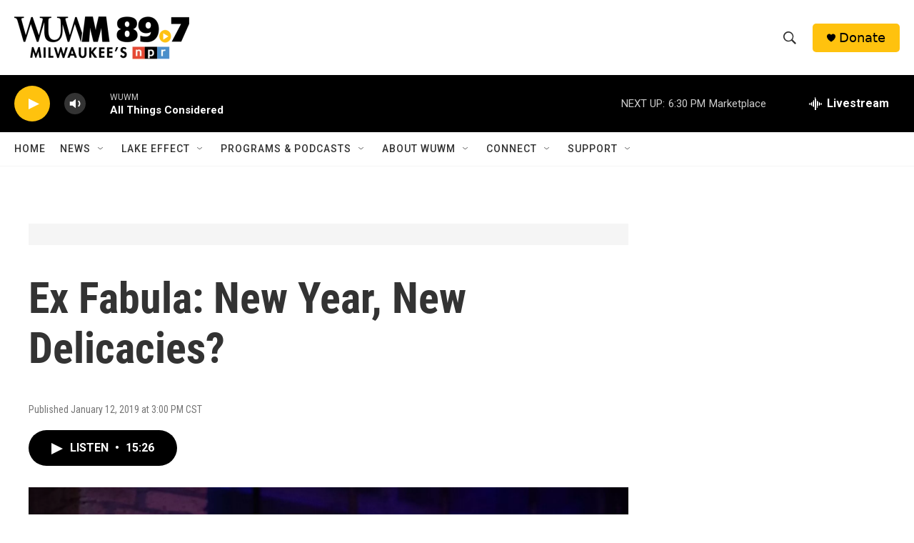

--- FILE ---
content_type: text/html; charset=utf-8
request_url: https://www.google.com/recaptcha/api2/aframe
body_size: 267
content:
<!DOCTYPE HTML><html><head><meta http-equiv="content-type" content="text/html; charset=UTF-8"></head><body><script nonce="t6eAj1JUFQ4xABDTojFlYQ">/** Anti-fraud and anti-abuse applications only. See google.com/recaptcha */ try{var clients={'sodar':'https://pagead2.googlesyndication.com/pagead/sodar?'};window.addEventListener("message",function(a){try{if(a.source===window.parent){var b=JSON.parse(a.data);var c=clients[b['id']];if(c){var d=document.createElement('img');d.src=c+b['params']+'&rc='+(localStorage.getItem("rc::a")?sessionStorage.getItem("rc::b"):"");window.document.body.appendChild(d);sessionStorage.setItem("rc::e",parseInt(sessionStorage.getItem("rc::e")||0)+1);localStorage.setItem("rc::h",'1764019372819');}}}catch(b){}});window.parent.postMessage("_grecaptcha_ready", "*");}catch(b){}</script></body></html>